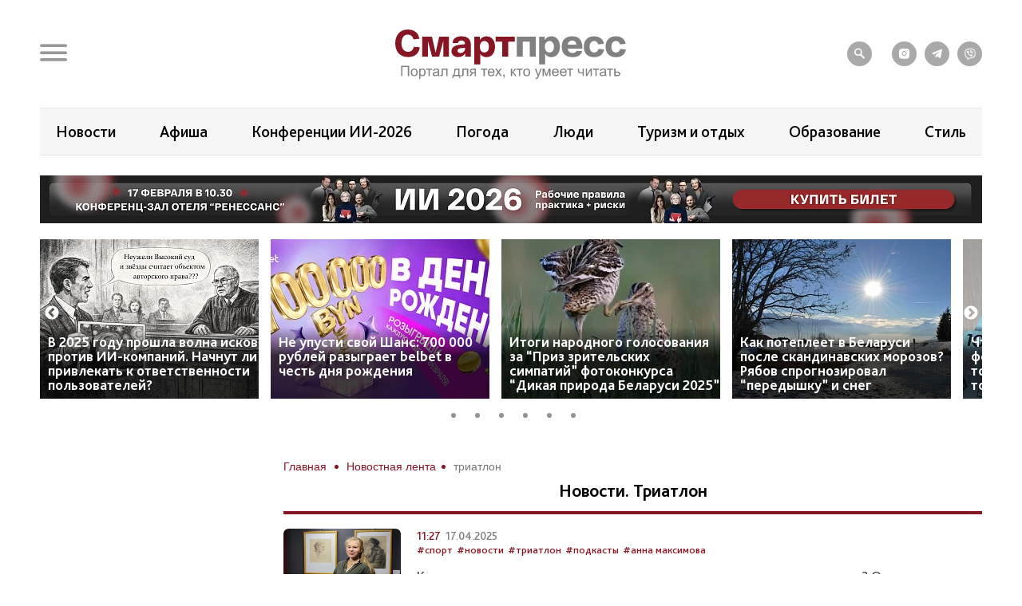

--- FILE ---
content_type: text/html; charset=UTF-8
request_url: https://smartpress.by/tags/%D1%82%D1%80%D0%B8%D0%B0%D1%82%D0%BB%D0%BE%D0%BD/
body_size: 16107
content:

<!DOCTYPE html>
<html lang="ru">
<head>
    <meta charset="utf-8">
    <meta http-equiv="X-UA-Compatible" content="IE=edge">
    <meta name="viewport" content="width=device-width, initial-scale=1, shrink-to-fit=no">
	<meta name="facebook-domain-verification" content="db58tud7vrrt0j3ur12ocvrxma5s40" />
    <title>Триатлон | Последние и свежие новости Беларуси и мира</title>


    <style>.top-box,
.top-box-row,
.top-box-row .col-md-12 {
    width: 100%;
}
.top-box-row a {
    display: block;

    position: relative;
    padding-bottom: 12%;
}

.top-box-row a picture {
    position: absolute;
    top: 0;
    left: 0;
    right: 0;
    bottom: 0;
}
.top-box-row a picture img {
    width: 100%;
}</style><meta name="description" content="⭐ Последние новости Беларуси и мира сегодня по теме «Триатлон» на сайте smartpress.by. ✅ Лента главных новостей в реальном времени. ⏩ Читать свежие независимые новости Беларуси" />
<meta name="robots" content="index, follow" />
<link href="/bitrix/css/main/grid/pagenavigation.css?16655091552258" type="text/css"  rel="stylesheet" />
<link href="/bitrix/js/slam.cookie/style.css?17187233397996" type="text/css"  rel="stylesheet" />
<link href="/local/templates/sp/css/plagins.css?16939058656673" type="text/css"  data-template-style="true"  rel="stylesheet" />
<link href="/local/templates/sp/css/icons.css?16939058651766" type="text/css"  data-template-style="true"  rel="stylesheet" />
<link href="/local/templates/sp/css/bootstrap-grid.min.css?169390586548504" type="text/css"  data-template-style="true"  rel="stylesheet" />
<link href="/local/templates/sp/css/style.css?175138425079237" type="text/css"  data-template-style="true"  rel="stylesheet" />
<link href="/local/templates/sp/css/style-tablet.css?16939058652361" type="text/css"  data-template-style="true"  rel="stylesheet" />
<link href="/local/templates/sp/css/style-mobile.css?17401334263736" type="text/css"  data-template-style="true"  rel="stylesheet" />
<link href="/local/templates/sp/css/mods.css?17211310131227" type="text/css"  data-template-style="true"  rel="stylesheet" />
<link href="/local/templates/sp/js/noty/noty.css?16939058645589" type="text/css"  data-template-style="true"  rel="stylesheet" />
<link href="/local/templates/sp/js/noty/themes/bootstrap-v4.css?16939058641429" type="text/css"  data-template-style="true"  rel="stylesheet" />
<link href="/local/templates/sp/css/banners.css?1693905865312" type="text/css"  data-template-style="true"  rel="stylesheet" />
<link href="/upload/slick/slick-theme.css?17261502933229" type="text/css"  data-template-style="true"  rel="stylesheet" />
<link href="/local/templates/sp/components/bitrix/breadcrumb/breadcrumb/style.css?17072051351547" type="text/css"  data-template-style="true"  rel="stylesheet" />
<link href="/local/templates/sp/styles.css?17601087301095" type="text/css"  data-template-style="true"  rel="stylesheet" />
<link href="/local/templates/sp/template_styles.css?175619514215611" type="text/css"  data-template-style="true"  rel="stylesheet" />
<script src="/bitrix/js/slam.cookie/script.js?174014431628179"></script>
<link rel="canonical" href="https://smartpress.by/tags/триатлон/" />
<script>document.addEventListener('DOMContentLoaded', () => {
                window.slam.cookieApp.init({
                    expires: 604800,
                    url: '/bitrix/services/main/ajax.php?action=slam%3Acookie.api.InternalData.getSettings&siteId=s1'
                })
            })</script>
<meta name="zen-verification" content="GSHui8iPFrWCK5SP6oPJOqgHZSouyWZus9dpywmWnI5NiUUMvzVJoL65RuMDt4mu" />



<script src="/local/templates/sp/js/jquery-3.2.1.min.js?169390586486659"></script>
<script src="/local/templates/sp/js/plagins.js?169390586489382"></script>
<script src="/local/templates/sp/js/scripts.js?17313359225267"></script>
<script src="/local/templates/sp/js/mod.js?17382315382453"></script>
<script src="/local/templates/sp/js/noty/noty.js?169390586481014"></script>
<script src="/local/templates/sp/js/lazyload.min.js?16939058645545"></script>
<script src="/local/templates/sp/js/main.js?1731324712172"></script>


    <link rel="apple-touch-icon" sizes="180x180" href="/apple-touch-icon.png">
    <link rel="icon" type="image/png" sizes="32x32" href="/favicon-32x32.png">
    <link rel="icon" type="image/png" sizes="16x16" href="/favicon-16x16.png">
    <link rel="manifest" href="/site.webmanifest">

    <link rel="preload" href="/local/templates/sp/fonts/icons/icomoon.woff" as="font" type="font/woff" crossorigin="anonymous">
    <link rel="preload" href="/local/templates/sp/fonts/BlissPro-Bold.woff2" as="font" type="font/woff2" crossorigin="anonymous">
    <link rel="preload" href="/local/templates/sp/fonts/BlissPro.woff2" as="font" type="font/woff2" crossorigin="anonymous">
    <link rel="preload" href="/local/templates/sp/fonts/BlissPro-Medium.woff2" as="font" type="font/woff2" crossorigin="anonymous">


    <meta property="og:type" content="article">
    <meta property='og:image' content=''/>
    <meta property="og:title" content="Триатлон | Последние и свежие новости Беларуси и мира"/>
    <meta property="og:description" content="⭐ Последние новости Беларуси и мира сегодня по теме «Триатлон» на сайте smartpress.by. ✅ Лента главных новостей в реальном времени. ⏩ Читать свежие независимые новости Беларуси" />
    <meta name="twitter:card" content="summary_large_image" />
    <meta name="twitter:image" content="" />
    <meta name="twitter:description" content="⭐ Последние новости Беларуси и мира сегодня по теме «Триатлон» на сайте smartpress.by. ✅ Лента главных новостей в реальном времени. ⏩ Читать свежие независимые новости Беларуси">
    
    <style>@font-face{font-family:'icomoon';src:url("/local/templates/sp/fonts/icons/icomoon.eot");src:local('icomoon'),url("/local/templates/sp/fonts/icons/icomoon.woff") format('woff'),url("/local/templates/sp/fonts/icons/icomoon.ttf") format('truetype'),url("/local/templates/sp/fonts/icons/icomoon.eot") format('embedded-opentype'),url("/local/templates/sp/fonts/icons/icomoon.svg") format('svg');font-weight:400;font-style:normal;font-display:swap}@font-face{font-family:'Bliss Pro';src:local('Bliss Pro'),url("/local/templates/sp/fonts/BlissPro-Bold.woff2") format('woff2'),url("/local/templates/sp/fonts/BlissPro-Bold.woff") format('woff');font-weight:700;font-style:normal;font-display:swap}@font-face{font-family:'Bliss Pro';src:local('Bliss Pro'),url("/local/templates/sp/fonts/BlissPro-Medium.woff2") format('woff2'),url("/local/templates/sp/fonts/BlissPro-Medium.woff") format('woff');font-weight:500;font-style:normal;font-display:swap}@font-face{font-family:'Bliss Pro';src:local('Bliss Pro'),url("/local/templates/sp/fonts/BlissPro.woff2") format('woff2'),url("/local/templates/sp/fonts/BlissPro.woff") format('woff');font-weight:400;font-style:normal;font-display:swap}</style>
    <!--adfox-->
    
        <script>window.yaContextCb = window.yaContextCb || []</script>
        <script src="https://yandex.ru/ads/system/context.js" async></script>
	    <script src="/local/templates/sp/js/slam.analytics.js">
	</script>

    
        <div id="adfox_Fullscreen_mobile_nonpersonalized"></div>
        <div id="adfox_Fullscreen_desktop_nonpersonalized"></div>
        <div id="adfox_Overlay_nonpersonalized"></div>

            </head>
<body>


<!-- Facebook Pixel Code -->
<noscript>
    <img alt="qw" height="1" width="1" style="display:none" src="https://www.facebook.com/tr?id=1556385791409155&ev=PageView&noscript=1" />
</noscript>

<!-- End Facebook Pixel Code -->

<div id="panel"></div>
<div id="main" class="">

        
    		<div class="top-box d-none d-lg-block" id="TopBox">
    <div class="top-box-row row">
		    </div>
</div>		<div class="top-box d-lg-block" id="TopBox">
		<div class="top-box-row row">
			<div class="col-md-12">
			


            			</div>
		</div>
	</div>
	
    <!--HEADER-->
    <header id="header">
		<div class="header-bg"></div>
        <!--MENU-->
        <div class="menu-box">
            <div class="menu-box-overlow"></div>
			
<div class="menu-box-content submenu-3">
	<div class="close_menu_btn_wrap">
		<div class="close_menu_btn"></div>
	</div>

    
<ul class="menu">
                  <li class="item_1">
                                        <a href="/news/" aria-label="Новости">
                            <span class="box-icon">
                                <i class="icon-news"></i>
                            </span>
                           Новости                       </a>
                                            </li>
               <li class="item_1">
                                        <a href="/important/" aria-label="Важное">
                            <span class="box-icon">
                                <i class="icon-news"></i>
                            </span>
                           Важное                       </a>
                                            </li>
               <li class="item_1">
                                        <a href="/idea/" aria-label="Проекты">
                            <span class="box-icon">
                                <i class="icon-idea"></i>
                            </span>
                           Проекты                       </a>
                                                    <div class="submenu-inner">
                        <ul class="menu_level_2 list-reset">
                                                                                               <li class="item_2"><a href="/idea/biznes/">Бизнес</a></li>
                                
                                                                                                <li class="item_2"><a href="/idea/tekhnologii/">Технологии</a></li>
                                
                                                                                                <li class="item_2"><a href="/idea/smartideya/">Среда обитания</a></li>
                                
                                                                                                <li class="item_2"><a href="/idea/avto/">Авто</a></li>
                                
                                                                                                <li class="item_2"><a href="/idea/art/">Арт</a></li>
                                
                                                                                                <li class="item_2"><a href="/idea/vkus/">Вкус</a></li>
                                
                                                                                                <li class="item_2"><a href="/idea/zoo/">Дикая природа</a></li>
                                
                                                                                                <li class="item_2"><a href="/idea/dom/">Дом</a></li>
                                
                                                                                                <li class="item_2"><a href="/idea/zdorove/">Здоровье</a></li>
                                
                                                                                                <li class="item_2"><a href="/idea/istoriya/">История</a></li>
                                
                                                                                                <li class="item_2"><a href="/idea/laboratoriya-budushchego/">Лаборатория будущего</a></li>
                                
                                                                                                <li class="item_2"><a href="/idea/lyudi/">Люди</a></li>
                                
                                                                                                <li class="item_2"><a href="/idea/nedvizhimost/">Недвижимость</a></li>
                                
                                                                                                <li class="item_2"><a href="/idea/obrazovanie/">Образование</a></li>
                                
                                                                                                <li class="item_2"><a href="/idea/rebenok/">Ребёнок</a></li>
                                
                                                                                                <li class="item_2"><a href="/tags/сад-огород/">Сад&amp;Огород</a></li>
                                
                                                                                                <li class="item_2"><a href="/idea/sport/">Спорт</a></li>
                                
                                                                                                <li class="item_2"><a href="/idea/fashion-club/">Стиль</a></li>
                                
                                                                                                <li class="item_2"><a href="/idea/tsifrovoy-resurs/">Цифровой ресурс</a></li>
                                
                                                                                                <li class="item_2"><a href="/tags/туризм%20и%20отдых/">Туризм и отдых</a></li>
                                
                            
                        </ul>
                    </div>
                            </li>
               <li class="item_1">
                                        <a href="/stream/" aria-label="Смартэфир">
                            <span class="box-icon">
                                <i class="icon-ether"></i>
                            </span>
                           Смартэфир                       </a>
                                            </li>
               <li class="item_1">
                                        <a href="https://afisha.smartpress.by/" aria-label="Афиша">
                            <span class="box-icon">
                                <i class=""></i>
                            </span>
                           Афиша                       </a>
                                            </li>
               <li class="item_1">
                                        <a href="/interview/" aria-label="Интервью">
                            <span class="box-icon">
                                <i class="icon-micro"></i>
                            </span>
                           Интервью                       </a>
                                            </li>
               <li class="item_1">
                                        <a href="/about/" aria-label="О нас">
                            <span class="box-icon">
                                <i class="icon-news"></i>
                            </span>
                           О нас                       </a>
                                            </li>
               <li class="item_1">
                                        <a href="/about/smi/" aria-label="СМИ о нас">
                            <span class="box-icon">
                                <i class="icon-news"></i>
                            </span>
                           СМИ о нас                       </a>
                                            </li>
               <li class="item_1">
                                        <a href="/telegram-bot/" aria-label="Телеграм-бот">
                            <span class="box-icon">
                                <i class=""></i>
                            </span>
                           Телеграм-бот                       </a>
                                            </li>
               <li class="item_1">
                                        <a href="/search/" aria-label="поиск">
                            <span class="box-icon">
                                <i class="icon-search"></i>
                            </span>
                           поиск                       </a>
                                            </li>
    </ul>


</div>        </div>
        <!--END MENU-->
        <div class="header-top">
            <div class="header-top-left">
                <div class="header-menu-main">
                    <a href="#" class="open-menu">
                        <i class="icon-menu"></i>
                    </a>
                </div>
                <div class="header-link">
                                    </div>
            </div>
            <div class="logo">
                                    <a href="/">
                                        <img src="/local/templates/sp/img/sp_logo.svg?q" width="304" alt="SP">
                                    </a>
                            </div>
            <div class="header-top-right">
                <ul class="header-social">
                    <li style="margin-right: 15px;"><a href="/search/"><i class="icon-search"></i></a></li>

                    <li><a onclick="yaCounter67455547.reachGoal('ig')" href="https://www.instagram.com/smartpress.by/" target="_blank"><i class="icon-instagram"></i></a></li>
                    <li><a onclick="yaCounter67455547.reachGoal('tg')" href="https://t.me/smartpress" target="_blank"><i class="icon-telegram"></i></a></li>
					<li><a href="https://invite.viber.com/?g2=AQA2usmv%2FMCoAk3ztc70TD5jZzMi3Z%2BS6GTJFnxMwZEo%2BerMYVeiGFeOOenINRwm&lang=ru" target="_blank"><i class="icon-viber"></i></a></li>

                                    </ul>
            </div>
        </div>


        <div class="header-bottom header-tags  ">
            <div class="header-bottom-box">

                
<ul class="header-navogation ">

	        <li><a href="/news/">Новости</a></li>
		
	        <li><a href="https://afisha.smartpress.by/">Афиша</a></li>
		
	        <li><a href="/tags/конференции%20ии-2026/">Конференции ИИ-2026</a></li>
		
	        <li><a href="/tags/прогноз%20погоды/">Погода</a></li>
		
	        <li><a href="/idea/lyudi/">Люди</a></li>
		
	        <li><a href="/tags/туризм%20и%20отдых/">Туризм и отдых</a></li>
		
	        <li><a href="/idea/obrazovanie/">Образование</a></li>
		
	        <li><a href="/idea/fashion-club/">Стиль</a></li>
		

</ul>
            </div>
        </div>


                        <div class="header-bottom ">
                <div class="header-bottom-box main-banner 103858" id="bx_651765591_103858">
                    <a class="" href="/conferences/" target="_blank">
                    <picture>
                        <source srcset="/upload/slam.image/iblock/203/6ax8hvugsszij1c925jymu44mlc5ukp7/1180_680_1/banner-sai_t-90.png" media="(min-width: 576px)"/>
                        <source srcset="/upload/slam.image/iblock/4b0/k9ncas7zcsb8496y2kuv37fknci2vh71/380_400_1/banner-mobil-90.png" media="(min-width: 0px)"/>
                        <img src="/upload/slam.image/iblock/4b0/k9ncas7zcsb8496y2kuv37fknci2vh71/380_400_1/banner-mobil-90.png" alt="Главный слайдер"/>
                    </picture>
                    </a>
                </div>
            </div>
		



<script>

    $('.click__ajax_cnt').on('click', function () {

        $.ajax({
            url: '/include/ajax/cnt_banner.php',
            method: 'post',
            dataType: 'html',
            data: $(this).serialize(),
            success: function(data){

            }
        });

    });

</script>


		
    <div class="header-bottoms-news--desktop">
        <div class="header-bottom-news">

                            <div id="bx_1373509569_104151" class="header-bottom-news__element">
                    <a href="https://smartpress.by/news/v-2025-godu-po-vsemu-miru-proshla-volna-iskov-protiv-ii-kompaniy-nachnut-li-privlekat-k-otvetstvenno/">
                        <img src="/upload/slam.image/iblock/133/i2trb51rmz8nwbhzucqq2zshu3vujm0k/275_200_2/ChatGPT-Image-2-fevr.-2026-g._-12_23_23-90.png" alt="В 2025 году прошла волна исков против ИИ-компаний. Начнут ли привлекать к ответственности пользователей?">
                    </a>
                    <span class="header-bottom-news__element-title">
                        <a class="header-bottom-news__element-title-link" href="https://smartpress.by/news/v-2025-godu-po-vsemu-miru-proshla-volna-iskov-protiv-ii-kompaniy-nachnut-li-privlekat-k-otvetstvenno/">
                            В 2025 году прошла волна исков против ИИ-компаний. Начнут ли привлекать к ответственности пользователей?                        </a>
                    </span>
                </div>

                            <div id="bx_1373509569_104164" class="header-bottom-news__element">
                    <a href="https://smartpress.by/news/ne-upusti-svoy-shans-700-000-rubley-razygraet-belbet-v-chest-dnya-rozhdeniya/?agreement=Y">
                        <img src="/upload/slam.image/iblock/bfd/rf3b69yeb9rb96cjn3dhemfffoy8l656/275_200_2/belbet-90.jpg" alt="Не упусти свой Шанс: 700 000 рублей разыграет belbet в честь дня рождения">
                    </a>
                    <span class="header-bottom-news__element-title">
                        <a class="header-bottom-news__element-title-link" href="https://smartpress.by/news/ne-upusti-svoy-shans-700-000-rubley-razygraet-belbet-v-chest-dnya-rozhdeniya/?agreement=Y">
                            Не упусти свой Шанс: 700 000 рублей разыграет belbet в честь дня рождения                        </a>
                    </span>
                </div>

                            <div id="bx_1373509569_104099" class="header-bottom-news__element">
                    <a href="https://smartpress.by/idea/zoo/podvedeny-itogi-narodnogo-golosovaniya-za-priz-zritelskikh-simpatiy-fotokonkursa-dikaya-priroda-bela/">
                        <img src="/upload/slam.image/medialibrary/901/u09mpk72fknwtpq6ewp0q5xdxlvqnu25/275_200_2/Bitva-za-lyubov-_1_-90.jpg" alt="Итоги народного голосования за “Приз зрительских симпатий” фотоконкурса “Дикая природа Беларуси 2025”">
                    </a>
                    <span class="header-bottom-news__element-title">
                        <a class="header-bottom-news__element-title-link" href="https://smartpress.by/idea/zoo/podvedeny-itogi-narodnogo-golosovaniya-za-priz-zritelskikh-simpatiy-fotokonkursa-dikaya-priroda-bela/">
                            Итоги народного голосования за “Приз зрительских симпатий” фотоконкурса “Дикая природа Беларуси 2025”                        </a>
                    </span>
                </div>

                            <div id="bx_1373509569_103967" class="header-bottom-news__element">
                    <a href="https://smartpress.by/news/kak-potepleet-v-belarusi-posle-skandinavskikh-morozov-ryabov-sprognoziroval-peredyshku-i-sneg/">
                        <img src="/upload/slam.image/iblock/907/qiso5i9f15qi97x4tyvptai5jdzqfylq/275_200_2/Nesilnoe-poteplenie-zimoy-90.jpg" alt="Как потеплеет в Беларуси после скандинавских морозов? Рябов спрогнозировал “передышку” и снег">
                    </a>
                    <span class="header-bottom-news__element-title">
                        <a class="header-bottom-news__element-title-link" href="https://smartpress.by/news/kak-potepleet-v-belarusi-posle-skandinavskikh-morozov-ryabov-sprognoziroval-peredyshku-i-sneg/">
                            Как потеплеет в Беларуси после скандинавских морозов? Рябов спрогнозировал “передышку” и снег                        </a>
                    </span>
                </div>

                            <div id="bx_1373509569_103918" class="header-bottom-news__element">
                    <a href="https://smartpress.by/news/chto-izmenitsya-v-belarusi-s-fevralya-pribavyat-pensii-tormoznut-internet-i-zapustyat-avtobus-v-krak/">
                        <img src="/upload/resize_cache/iblock/fc7/tu4zs3bcjdqcv4ranpbdnwy30hy2ocpr/275_200_2/dengi_90.webp" alt="Что изменится в Беларуси с 1 февраля? Прибавят пенсии, тормознут интернет и не только">
                    </a>
                    <span class="header-bottom-news__element-title">
                        <a class="header-bottom-news__element-title-link" href="https://smartpress.by/news/chto-izmenitsya-v-belarusi-s-fevralya-pribavyat-pensii-tormoznut-internet-i-zapustyat-avtobus-v-krak/">
                            Что изменится в Беларуси с 1 февраля? Прибавят пенсии, тормознут интернет и не только                        </a>
                    </span>
                </div>

                            <div id="bx_1373509569_103968" class="header-bottom-news__element">
                    <a href="https://smartpress.by/news/perepyelki-po-40-rubley-i-kurinoe-file-po-11-skolko-stoit-myaso-na-komarovke-v-kontse-yanvarya/">
                        <img src="/upload/slam.image/iblock/e9e/hg0bg252orlphj7wcpiy3lx5205865gf/275_200_2/photo_2026_01_28_11_27_51-90.jpg" alt="Перепёлки по 40 рублей и куриное филе по 11. Сколько стоит мясо на Комаровке в конце января?">
                    </a>
                    <span class="header-bottom-news__element-title">
                        <a class="header-bottom-news__element-title-link" href="https://smartpress.by/news/perepyelki-po-40-rubley-i-kurinoe-file-po-11-skolko-stoit-myaso-na-komarovke-v-kontse-yanvarya/">
                            Перепёлки по 40 рублей и куриное филе по 11. Сколько стоит мясо на Комаровке в конце января?                        </a>
                    </span>
                </div>

            
        </div>
    </div>


    <div class="header-bottoms-news--mobile">
        <div class="header-bottom-news header-bottoms-news__mobile">
                            <div class="header-bottom-news__element" >
                    <a href="https://smartpress.by/news/v-2025-godu-po-vsemu-miru-proshla-volna-iskov-protiv-ii-kompaniy-nachnut-li-privlekat-k-otvetstvenno/">
                    <img class="lazy-img"
                        src="[data-uri]"
                        data-src="/upload/slam.image/iblock/133/i2trb51rmz8nwbhzucqq2zshu3vujm0k/275_200_2/ChatGPT-Image-2-fevr.-2026-g._-12_23_23-90.png" alt="В 2025 году прошла волна исков против ИИ-компаний. Начнут ли привлекать к ответственности пользователей?">
                    </a>
                    <span class="header-bottom-news__element-title">
                        <a class="header-bottom-news__element-title-link" href="https://smartpress.by/news/v-2025-godu-po-vsemu-miru-proshla-volna-iskov-protiv-ii-kompaniy-nachnut-li-privlekat-k-otvetstvenno/">
                            В 2025 году прошла волна исков против ИИ-компаний. Начнут ли привлекать к ответственности пользователей?                        </a>
                    </span>
                </div>
                            <div class="header-bottom-news__element" >
                    <a href="https://smartpress.by/news/ne-upusti-svoy-shans-700-000-rubley-razygraet-belbet-v-chest-dnya-rozhdeniya/?agreement=Y">
                    <img class="lazy-img"
                        src="[data-uri]"
                        data-src="/upload/slam.image/iblock/bfd/rf3b69yeb9rb96cjn3dhemfffoy8l656/275_200_2/belbet-90.jpg" alt="Не упусти свой Шанс: 700 000 рублей разыграет belbet в честь дня рождения">
                    </a>
                    <span class="header-bottom-news__element-title">
                        <a class="header-bottom-news__element-title-link" href="https://smartpress.by/news/ne-upusti-svoy-shans-700-000-rubley-razygraet-belbet-v-chest-dnya-rozhdeniya/?agreement=Y">
                            Не упусти свой Шанс: 700 000 рублей разыграет belbet в честь дня рождения                        </a>
                    </span>
                </div>
                            <div class="header-bottom-news__element" >
                    <a href="https://smartpress.by/idea/zoo/podvedeny-itogi-narodnogo-golosovaniya-za-priz-zritelskikh-simpatiy-fotokonkursa-dikaya-priroda-bela/">
                    <img class="lazy-img"
                        src="[data-uri]"
                        data-src="/upload/slam.image/medialibrary/901/u09mpk72fknwtpq6ewp0q5xdxlvqnu25/275_200_2/Bitva-za-lyubov-_1_-90.jpg" alt="Итоги народного голосования за “Приз зрительских симпатий” фотоконкурса “Дикая природа Беларуси 2025”">
                    </a>
                    <span class="header-bottom-news__element-title">
                        <a class="header-bottom-news__element-title-link" href="https://smartpress.by/idea/zoo/podvedeny-itogi-narodnogo-golosovaniya-za-priz-zritelskikh-simpatiy-fotokonkursa-dikaya-priroda-bela/">
                            Итоги народного голосования за “Приз зрительских симпатий” фотоконкурса “Дикая природа Беларуси 2025”                        </a>
                    </span>
                </div>
                            <div class="header-bottom-news__element" >
                    <a href="https://smartpress.by/news/kak-potepleet-v-belarusi-posle-skandinavskikh-morozov-ryabov-sprognoziroval-peredyshku-i-sneg/">
                    <img class="lazy-img"
                        src="[data-uri]"
                        data-src="/upload/slam.image/iblock/907/qiso5i9f15qi97x4tyvptai5jdzqfylq/275_200_2/Nesilnoe-poteplenie-zimoy-90.jpg" alt="Как потеплеет в Беларуси после скандинавских морозов? Рябов спрогнозировал “передышку” и снег">
                    </a>
                    <span class="header-bottom-news__element-title">
                        <a class="header-bottom-news__element-title-link" href="https://smartpress.by/news/kak-potepleet-v-belarusi-posle-skandinavskikh-morozov-ryabov-sprognoziroval-peredyshku-i-sneg/">
                            Как потеплеет в Беларуси после скандинавских морозов? Рябов спрогнозировал “передышку” и снег                        </a>
                    </span>
                </div>
                            <div class="header-bottom-news__element" >
                    <a href="https://smartpress.by/news/chto-izmenitsya-v-belarusi-s-fevralya-pribavyat-pensii-tormoznut-internet-i-zapustyat-avtobus-v-krak/">
                    <img class="lazy-img"
                        src="[data-uri]"
                        data-src="/upload/resize_cache/iblock/fc7/tu4zs3bcjdqcv4ranpbdnwy30hy2ocpr/275_200_2/dengi_90.webp" alt="Что изменится в Беларуси с 1 февраля? Прибавят пенсии, тормознут интернет и не только">
                    </a>
                    <span class="header-bottom-news__element-title">
                        <a class="header-bottom-news__element-title-link" href="https://smartpress.by/news/chto-izmenitsya-v-belarusi-s-fevralya-pribavyat-pensii-tormoznut-internet-i-zapustyat-avtobus-v-krak/">
                            Что изменится в Беларуси с 1 февраля? Прибавят пенсии, тормознут интернет и не только                        </a>
                    </span>
                </div>
                            <div class="header-bottom-news__element" >
                    <a href="https://smartpress.by/news/perepyelki-po-40-rubley-i-kurinoe-file-po-11-skolko-stoit-myaso-na-komarovke-v-kontse-yanvarya/">
                    <img class="lazy-img"
                        src="[data-uri]"
                        data-src="/upload/slam.image/iblock/e9e/hg0bg252orlphj7wcpiy3lx5205865gf/275_200_2/photo_2026_01_28_11_27_51-90.jpg" alt="Перепёлки по 40 рублей и куриное филе по 11. Сколько стоит мясо на Комаровке в конце января?">
                    </a>
                    <span class="header-bottom-news__element-title">
                        <a class="header-bottom-news__element-title-link" href="https://smartpress.by/news/perepyelki-po-40-rubley-i-kurinoe-file-po-11-skolko-stoit-myaso-na-komarovke-v-kontse-yanvarya/">
                            Перепёлки по 40 рублей и куриное филе по 11. Сколько стоит мясо на Комаровке в конце января?                        </a>
                    </span>
                </div>
            
        </div>
    </div>

    </header>
    <!--CONTENT-->
    <main class="content test">

        <div class="content-box">

        


    <div class="column">
    <div class="column-content stream-column">
            <div id="adfox_banner_all_befor_news_desktop_nonpersonalized"></div>
        <div id="adfox_300x300_before_all_news_nonpersonalized"></div>
    

    <div class="breadcrumb"><ul class="breadcrumb__list"><li class="breadcrumb__item">
                        <a class="breadcrumb__link" href="/" title="Главная" >
                        <span>Главная</span>

                        </a>
                        </li><li class="breadcrumb__item">
                        <a class="breadcrumb__link" href="/news/" title="Новостная лента" >
                        <span>Новостная лента</span>

                        </a>
                        </li><li class="breadcrumb__item">
<span class="breadcrumb__link" title="триатлон">
<span itemprop="name" >триатлон</span></ul></div>
    <h1>Новости. Триатлон</h1>




    <style>
        h1 {
            font-size: 2.2rem;
            font-weight: bold;
            font-size: 2.2rem;
            font-weight: bold;
            color: #000;
            text-align: center;
            border-bottom: 0.4rem solid #861623;
            padding: 0 0 1.4rem;
            margin: -2rem 0 1.8rem;
        }
    </style>


    

	<div class="news-line">
		<ul class="list-event">
            				<li>
					<div class="event row">
                                                    <div class="col-sm-auto">
                                <a href="/news/kak-razmyshleniya-o-pitanii-i-sopernikakh-pomogayut-vyigryvat-triatlon-otkroveniya-belorusskoy-rekor/" class="img-box">
                                    <img class="lazy-img" src="[data-uri]"
                                         data-src="/upload/slam.image/medialibrary/c6c/9ycxc201z3g5b9vz3p3c18smd6wcdazq/275_200_2/maksimova-90.png" alt="фде">
                                </a>
                            </div>
                        						<div class="col-sm">
							<div class="event-data row">
								<div class="col-auto">
									<div class="event-data-box">
										<div class="time">11:27</div>
										<div class="date">17.04.2025</div>
									</div>
								</div>

																	<div class="col-auto">
										<div class="event-tags">
																							<a href="/tags/спорт/">#спорт</a>
																							<a href="/tags/новости/">#новости</a>
																							<a href="/tags/триатлон/">#триатлон</a>
																							<a href="/tags/подкасты/">#подкасты</a>
																							<a href="/tags/анна максимова/">#анна максимова</a>
											
										</div>
									</div>
															</div>

							<p><a href="/news/kak-razmyshleniya-o-pitanii-i-sopernikakh-pomogayut-vyigryvat-triatlon-otkroveniya-belorusskoy-rekor/">Как размышления о питании и соперниках помогают выигрывать триатлон? Откровения белорусской рекордсменки Анны Максимовой</a></p>
						</div>
					</div>
				</li>
            							<li>
					<div class="event row">
                                                    <div class="col-sm-auto">
                                <a href="/news/mezhdunarodnyy-minskiy-triatlon-2025-proydet-1-2-avgusta-pri-podderzhke-mts/" class="img-box">
                                    <img class="lazy-img" src="[data-uri]"
                                         data-src="/upload/slam.image/medialibrary/542/2iny165h9225oszclz5lxlkm5awqu0h2/275_200_2/Triatlon-90.png" alt="фде">
                                </a>
                            </div>
                        						<div class="col-sm">
							<div class="event-data row">
								<div class="col-auto">
									<div class="event-data-box">
										<div class="time">17:31</div>
										<div class="date">16.04.2025</div>
									</div>
								</div>

																	<div class="col-auto">
										<div class="event-tags">
																							<a href="/tags/общество/">#общество</a>
																							<a href="/tags/триатлон/">#триатлон</a>
																							<a href="/tags/мтс/">#мтс</a>
											
										</div>
									</div>
															</div>

							<p><a href="/news/mezhdunarodnyy-minskiy-triatlon-2025-proydet-1-2-avgusta-pri-podderzhke-mts/">Международный Минский триатлон 2025 пройдет 1-2 августа при поддержке МТС</a></p>
						</div>
					</div>
				</li>
            							<li>
					<div class="event row">
                                                    <div class="col-sm-auto">
                                <a href="/news/72416/" class="img-box">
                                    <img class="lazy-img" src="[data-uri]"
                                         data-src="/upload/slam.image/iblock/28f/2x00xs1bzy39l8q6gi0tya451nhkdiuc/275_200_2/minsk_transport-90.jpg" alt="фде">
                                </a>
                            </div>
                        						<div class="col-sm">
							<div class="event-data row">
								<div class="col-auto">
									<div class="event-data-box">
										<div class="time">16:29</div>
										<div class="date">03.08.2024</div>
									</div>
								</div>

																	<div class="col-auto">
										<div class="event-tags">
																							<a href="/tags/общество/">#общество</a>
																							<a href="/tags/транспорт/">#транспорт</a>
																							<a href="/tags/минская область/">#минская область</a>
																							<a href="/tags/триатлон/">#триатлон</a>
											
										</div>
									</div>
															</div>

							<p><a href="/news/72416/">В воскресенье в первой половине дня в Минске изменятся маршруты около 30 автобусов и троллейбусов</a></p>
						</div>
					</div>
				</li>
            							<li>
					<div class="event row">
                                                    <div class="col-sm-auto">
                                <a href="/idea/sport/72149/" class="img-box">
                                    <img class="lazy-img" src="[data-uri]"
                                         data-src="/upload/slam.image/iblock/fed/hikor3blp65zhbwxa02tpwbfpevichuk/275_200_2/Problemy-s-chistotoy-vody-v-parizhskoy-Sene-tretiy-den-blokiruyut-olimpiyskie-sorevnovaniya-po-triatlonu-90.jpg" alt="фде">
                                </a>
                            </div>
                        						<div class="col-sm">
							<div class="event-data row">
								<div class="col-auto">
									<div class="event-data-box">
										<div class="time">17:11</div>
										<div class="date">30.07.2024</div>
									</div>
								</div>

																	<div class="col-auto">
										<div class="event-tags">
																							<a href="/tags/спорт/">#спорт</a>
																							<a href="/tags/новости/">#новости</a>
																							<a href="/tags/триатлон/">#триатлон</a>
																							<a href="/tags/олимпиада/">#олимпиада</a>
											
										</div>
									</div>
															</div>

							<p><a href="/idea/sport/72149/">Проблемы с чистотой водой в парижской Сене третий день блокируют олимпийские соревнования по триатлону</a></p>
						</div>
					</div>
				</li>
            							<li>
					<div class="event row">
                                                    <div class="col-sm-auto">
                                <a href="/idea/sport/56004/" class="img-box">
                                    <img class="lazy-img" src="[data-uri]"
                                         data-src="/upload/slam.image/iblock/b28/0pk2ab4ktv0pgyu4u1ewd70kik84coji/275_200_2/Anna-Maksimova-triatlon-2-90.jpg" alt="фде">
                                </a>
                            </div>
                        						<div class="col-sm">
							<div class="event-data row">
								<div class="col-auto">
									<div class="event-data-box">
										<div class="time">16:30</div>
										<div class="date">15.11.2023</div>
									</div>
								</div>

																	<div class="col-auto">
										<div class="event-tags">
																							<a href="/tags/спорт/">#спорт</a>
																							<a href="/tags/триатлон/">#триатлон</a>
																							<a href="/tags/анна максимова/">#анна максимова</a>
											
										</div>
									</div>
															</div>

							<p><a href="/idea/sport/56004/">&quot;Зефир – секретное оружие&quot;. Участница Ironman Анна Максимова рассказала о самых сложных соревнованиях в мире</a></p>
						</div>
					</div>
				</li>
            							<li>
					<div class="event row">
                                                    <div class="col-sm-auto">
                                <a href="/idea/sport/48768/" class="img-box">
                                    <img class="lazy-img" src="[data-uri]"
                                         data-src="/upload/slam.image/iblock/019/9s54otzoraf7tajyqh7yvbbmnkzj7jv1/275_200_2/photo_2023_07_28_20_07_40-90.jpg" alt="фде">
                                </a>
                            </div>
                        						<div class="col-sm">
							<div class="event-data row">
								<div class="col-auto">
									<div class="event-data-box">
										<div class="time">20:18</div>
										<div class="date">28.07.2023</div>
									</div>
								</div>

																	<div class="col-auto">
										<div class="event-tags">
																							<a href="/tags/спорт/">#спорт</a>
																							<a href="/tags/тест/">#тест</a>
																							<a href="/tags/триатлон/">#триатлон</a>
											
										</div>
									</div>
															</div>

							<p><a href="/idea/sport/48768/">Тест: Сможете ли вы стать &quot;Железным человеком&quot;?</a></p>
						</div>
					</div>
				</li>
            					</ul>
                            <div style="margin-top: 15px;">
                            </div>
        	</div>

    <style>
        @media only screen and (max-width: 575px) {
            .news-line .event-data {
                float: none;
            }
        }
    </style>




    </div>


    <div class="column-left d-none d-lg-block">
        <section class="section-inner">
            <div class="side_banners">
                                <div id="adfox_240x400_1_left_desktop_nonpersonalized"></div>
                
                            </div>
                            <div class="title-main">
                    <span><a href="/news/"  style="color:black;">Новости</a></span>
                </div>
            
<ul class="list-event">
	
        <li id="bx_3485106786_104144">             <div class="event row">
                                <div class="col-sm-auto">
                    <a href="/news/ne-upusti-svoy-shans-700-000-rubley-razygraet-belbet-v-chest-dnya-rozhdeniya/" class="img-box">
                        <img class="lazy-img" src="[data-uri]" data-src="/upload/slam.image/medialibrary/a46/xdmofi7oalh8cy69xe7t3fblbjl8aucu/275_200_2/1200kh800_2-90.jpg" alt="Не упусти свой Шанс: 700 000 рублей разыграет belbet в честь дня рождения">
                    </a>
                </div>
                                <div class="col-sm" style="">
                    <div class="event-data row">
                        <div class="col-auto">
                            <div class="event-data-box">
                                <div class="time">17:45</div>
                                <div class="date">02.02.2026</div>
                            </div>
                        </div>
                        <div class="col-auto">
                            <div class="event-tags">
																                                    <a href="/tags/общество/">#общество</a>
								                                    <a href="/tags/розыгрыши/">#розыгрыши</a>
								                                    <a href="/tags/belbet/">#belbet</a>
																
                            </div>
                        </div>
                    </div>
																                    <p><a href="/news/ne-upusti-svoy-shans-700-000-rubley-razygraet-belbet-v-chest-dnya-rozhdeniya/"> Не упусти свой Шанс: 700 000 рублей разыграет belbet в честь дня рождения</a></p>
                </div>
            </div>

        </li>
		
        <li id="bx_3485106786_104159">             <div class="event row">
                                <div class="col-sm-auto">
                    <a href="/news/sredniy-iq-v-mire-2026-kto-v-liderakh-gde-belarus-i-kakie-strany-zamykayut-reyting/" class="img-box">
                        <img class="lazy-img" src="[data-uri]" data-src="/upload/slam.image/medialibrary/32d/a351048ofwrrrqp4nt59eyae2q0td3lu/275_200_2/reyting-IQ-90.png" alt="Средний IQ в мире – 2026: кто в лидерах, где Беларусь и какие страны замыкают рейтинг">
                    </a>
                </div>
                                <div class="col-sm" style="">
                    <div class="event-data row">
                        <div class="col-auto">
                            <div class="event-data-box">
                                <div class="time">17:20</div>
                                <div class="date">02.02.2026</div>
                            </div>
                        </div>
                        <div class="col-auto">
                            <div class="event-tags">
																                                    <a href="/tags/общество/">#общество</a>
								                                    <a href="/tags/новое в науке/">#новое в науке</a>
								                                    <a href="/tags/рейтинг/">#рейтинг</a>
								                                    <a href="/tags/iq/">#iq</a>
																
                            </div>
                        </div>
                    </div>
																                    <p><a href="/news/sredniy-iq-v-mire-2026-kto-v-liderakh-gde-belarus-i-kakie-strany-zamykayut-reyting/"> Средний IQ в мире – 2026: кто в лидерах, где Беларусь и какие страны замыкают рейтинг</a></p>
                </div>
            </div>

        </li>
		<!--'start_frame_cache_y0XwfU'--><!--'end_frame_cache_y0XwfU'-->		
        <li id="bx_3485106786_104161">             <div class="event row">
                                <div class="col-sm-auto">
                    <a href="/news/znak-br-ne-prizhilsya-v-natsbanke-rasskazali-kogda-novyy-simvol-belorusskogo-rublya-poyavitsya-na-ts/" class="img-box">
                        <img class="lazy-img" src="[data-uri]" data-src="/upload/slam.image/medialibrary/bdd/mbgdgd5hvbe3s9cq8p1oydb8pywbrnob/275_200_2/znak-rublya-90.png" alt="Знак Br «не прижился». В Нацбанке рассказали, когда новый символ белорусского рубля появится на ценниках">
                    </a>
                </div>
                                <div class="col-sm" style="">
                    <div class="event-data row">
                        <div class="col-auto">
                            <div class="event-data-box">
                                <div class="time">16:57</div>
                                <div class="date">02.02.2026</div>
                            </div>
                        </div>
                        <div class="col-auto">
                            <div class="event-tags">
																                                    <a href="/tags/общество/">#общество</a>
								                                    <a href="/tags/белорусский рубль/">#белорусский рубль</a>
								                                    <a href="/tags/нацбанк/">#нацбанк</a>
								                                    <a href="/tags/беларусь/">#беларусь</a>
																
                            </div>
                        </div>
                    </div>
																                    <p><a href="/news/znak-br-ne-prizhilsya-v-natsbanke-rasskazali-kogda-novyy-simvol-belorusskogo-rublya-poyavitsya-na-ts/"> Знак Br «не прижился». В Нацбанке рассказали, когда новый символ белорусского рубля появится на ценниках</a></p>
                </div>
            </div>

        </li>
		
        <li id="bx_3485106786_104158">             <div class="event row">
                                <div class="col-sm-auto">
                    <a href="/news/khotel-pokazat-ne-prosto-ptits-a-nastoyashchuyu-dramu-kak-byl-sdelan-snimok-pobedivshiy-v-narodnom-g/" class="img-box">
                        <img class="lazy-img" src="[data-uri]" data-src="/upload/slam.image/iblock/8e1/os2567yqg2j8425k30hgdta43pixbees/275_200_2/Bitva_za_lyubov_1_-90.jpg" alt="&quot;Хотел показать не просто птиц, а настоящую драму”. Как был сделан снимок, победивший в народном голосовании фотоконкурса “Дикая природа Беларуси 2025”?">
                    </a>
                </div>
                                <div class="col-sm" style="">
                    <div class="event-data row">
                        <div class="col-auto">
                            <div class="event-data-box">
                                <div class="time">16:28</div>
                                <div class="date">02.02.2026</div>
                            </div>
                        </div>
                        <div class="col-auto">
                            <div class="event-tags">
																                                    <a href="/tags/общество/">#общество</a>
								                                    <a href="/tags/дикая природа/">#дикая природа</a>
								                                    <a href="/tags/фотоконкурс/">#фотоконкурс</a>
								                                    <a href="/tags/птицы/">#птицы</a>
																
                            </div>
                        </div>
                    </div>
																                    <p><a href="/news/khotel-pokazat-ne-prosto-ptits-a-nastoyashchuyu-dramu-kak-byl-sdelan-snimok-pobedivshiy-v-narodnom-g/"> &quot;Хотел показать не просто птиц, а настоящую драму”. Как был сделан снимок, победивший в народном голосовании фотоконкурса “Дикая природа Беларуси 2025”?</a></p>
                </div>
            </div>

        </li>
		
        <li id="bx_3485106786_104153">             <div class="event row">
                                <div class="col-sm-auto">
                    <a href="/news/dolina-priznalas-chto-iz-za-nekhvatki-deneg-vynuzhdena-snimat-zhilye/" class="img-box">
                        <img class="lazy-img" src="[data-uri]" data-src="/upload/slam.image/iblock/76c/l8nl37y5w31an35twiky3zeemdj1p0l2/275_200_2/larisadolina7_scaled-90.jpg" alt="Долина призналась, что ей не хватает денег на новое жильё – вместе с кошками она переехала в съёмное">
                    </a>
                </div>
                                <div class="col-sm" style="">
                    <div class="event-data row">
                        <div class="col-auto">
                            <div class="event-data-box">
                                <div class="time">16:05</div>
                                <div class="date">02.02.2026</div>
                            </div>
                        </div>
                        <div class="col-auto">
                            <div class="event-tags">
																                                    <a href="/tags/общество/">#общество</a>
								                                    <a href="/tags/россия/">#россия</a>
								                                    <a href="/tags/эффект долиной/">#эффект долиной</a>
								                                    <a href="/tags/недвижимость/">#недвижимость</a>
																
                            </div>
                        </div>
                    </div>
																                    <p><a href="/news/dolina-priznalas-chto-iz-za-nekhvatki-deneg-vynuzhdena-snimat-zhilye/"> Долина призналась, что ей не хватает денег на новое жильё – вместе с кошками она переехала в съёмное</a></p>
                </div>
            </div>

        </li>
		
        <li id="bx_3485106786_104152">             <div class="event row">
                                <div class="col-sm-auto">
                    <a href="/news/pod-ugrozoy-4-oblasti-belarusi-sinoptiki-snova-obyavili-oranzhevyy-uroven-opasnosti/" class="img-box">
                        <img class="lazy-img" src="[data-uri]" data-src="/upload/slam.image/iblock/049/xzu9jjb17e79g5uiv1cm0v8fl4ldeq1s/275_200_2/shtormovoe_preduprezhdenie_veter_i_meteli_ozhidayutsya_v_respublike_altay_1612341409983265676_2000x2000-90.jpg" alt="Под угрозой 4 области Беларуси. Синоптики снова объявили оранжевый уровень опасности">
                    </a>
                </div>
                                <div class="col-sm" style="">
                    <div class="event-data row">
                        <div class="col-auto">
                            <div class="event-data-box">
                                <div class="time">15:42</div>
                                <div class="date">02.02.2026</div>
                            </div>
                        </div>
                        <div class="col-auto">
                            <div class="event-tags">
																                                    <a href="/tags/общество/">#общество</a>
								                                    <a href="/tags/прогноз погоды/">#прогноз погоды</a>
								                                    <a href="/tags/оранжевый уровень опасности/">#оранжевый уровень опасности</a>
								                                    <a href="/tags/белгидромет/">#белгидромет</a>
																
                            </div>
                        </div>
                    </div>
																                    <p><a href="/news/pod-ugrozoy-4-oblasti-belarusi-sinoptiki-snova-obyavili-oranzhevyy-uroven-opasnosti/"> Под угрозой 4 области Беларуси. Синоптики снова объявили оранжевый уровень опасности</a></p>
                </div>
            </div>

        </li>
		
        <li id="bx_3485106786_104156">             <div class="event row">
                                <div class="col-sm-auto">
                    <a href="/news/astronomam-udalos-podrobno-zafiksirovat-protsess-razrusheniya-komety/" class="img-box">
                        <img class="lazy-img" src="[data-uri]" data-src="/upload/slam.image/medialibrary/a57/kwf32brli3ttjvqjvmvowshibe6vsc26/275_200_2/kometa-90.png" alt="Астрономам удалось подробно зафиксировать процесс разрушения кометы">
                    </a>
                </div>
                                <div class="col-sm" style="">
                    <div class="event-data row">
                        <div class="col-auto">
                            <div class="event-data-box">
                                <div class="time">15:15</div>
                                <div class="date">02.02.2026</div>
                            </div>
                        </div>
                        <div class="col-auto">
                            <div class="event-tags">
																                                    <a href="/tags/общество/">#общество</a>
								                                    <a href="/tags/новое в науке/">#новое в науке</a>
								                                    <a href="/tags/астрономия/">#астрономия</a>
								                                    <a href="/tags/комета/">#комета</a>
																
                            </div>
                        </div>
                    </div>
																                    <p><a href="/news/astronomam-udalos-podrobno-zafiksirovat-protsess-razrusheniya-komety/"> Астрономам удалось подробно зафиксировать процесс разрушения кометы</a></p>
                </div>
            </div>

        </li>
		
        <li id="bx_3485106786_104149">             <div class="event row">
                                <div class="col-sm-auto">
                    <a href="/news/samye-nadezhnye-avtomobilnye-brendy-v-2026-godu-novyy-reyting-consumer-reports/" class="img-box">
                        <img class="lazy-img" src="[data-uri]" data-src="/upload/slam.image/iblock/948/dumkpcy0q9tpu2xxnlwa2ux3ee11nxz7/275_200_2/avto-90.png" alt="Самые надежные автомобильные бренды в 2026 году: новый рейтинг Consumer Reports">
                    </a>
                </div>
                                <div class="col-sm" style="">
                    <div class="event-data row">
                        <div class="col-auto">
                            <div class="event-data-box">
                                <div class="time">14:50</div>
                                <div class="date">02.02.2026</div>
                            </div>
                        </div>
                        <div class="col-auto">
                            <div class="event-tags">
																                                    <a href="/tags/общество/">#общество</a>
								                                    <a href="/tags/автомобили/">#автомобили</a>
								                                    <a href="/tags/рейтинг/">#рейтинг</a>
																
                            </div>
                        </div>
                    </div>
																                    <p><a href="/news/samye-nadezhnye-avtomobilnye-brendy-v-2026-godu-novyy-reyting-consumer-reports/"> Самые надежные автомобильные бренды в 2026 году: новый рейтинг Consumer Reports</a></p>
                </div>
            </div>

        </li>
		</ul>

            			<div class="sticky-container">
				<div class="y-banner-fixed side_banners sticky-banner" >
				                    <div class="link-main-box">
                        <a href="/news/" class="link-main">Еще новости</a>
                    </div>
                                    <!--Кнопку положить сюда-->
					<div id="adfox_240x400_2_left_desktop"></div>
					<div id="adfox_240x400_2_left_desktop_nonpersonalized"></div>
				</div>
			</div>
        </section>

        <!--'start_frame_cache_2DJmFo'--><!--'end_frame_cache_2DJmFo'-->
                <div id="M746845ScriptRootC1239758"></div>


    </div>
    </div>

			<div class="top-box d-lg-block" id="TopBox">
		<div class="top-box-row2 row">
			<div class="col-md-12">
                <div class="long_banner">
                                            <div id="adfox_100x250_bottom_all_desktop_nonpersonalized"></div>
                                    </div>
                                    <div id="adfox_300x300_all_bottom_mobile_nonpersonalized"></div>
                			</div>


		</div>
	</div>
</div>

		
</main>
<div id="adfox_Overlay" style="max-height: 100px;"></div>

    <script>
        window.yaContextCb.push(()=>{
            Ya.adfoxCode.createAdaptive({
                ownerId: 363764,
                containerId: 'adfox_300x300_before_all_news_nonpersonalized',
                params: {
                    p1: 'dfnsu',
                    p2: 'hius',
                    puid27: '',
                    'cookie-consent-flag': 0
                }
            }, ['phone'], {
                tabletWidth: 991,
                phoneWidth: 768,
                isAutoReloads: false
            })
        });
        window.yaContextCb.push(()=>{
            Ya.adfoxCode.createAdaptive({
                ownerId: 363764,
                containerId: 'adfox_Fullscreen_desktop_nonpersonalized',
                params: {
                    p1: 'dfbck',
                    p2: 'hiuq',
                    puid27: '',
                    'cookie-consent-flag': 0
                }
            }, ['desktop', 'tablet', 'phone'], {
                tabletWidth: 991,
                phoneWidth: 768,
                isAutoReloads: false
            });

        Ya.adfoxCode.createAdaptive({
            ownerId: 363764,
            containerId: 'adfox_Fullscreen_mobile_nonpersonalized',
            params: {
                p1: 'dfbcs',
                p2: 'hiuq',
                puid27: '',
                'cookie-consent-flag': 0
            }
        }, ['phone'], {
            tabletWidth: 991,
            phoneWidth: 768,
            isAutoReloads: false
        });

        Ya.adfoxCode.createAdaptive({
            ownerId: 363764,
            containerId: 'adfox_banner_all_befor_news_desktop_nonpersonalized',
            params: {
                p1: 'dfbcg',
                p2: 'y',
                puid27: '',
                'cookie-consent-flag': 0
            }
        }, ['desktop', 'tablet'], {
            tabletWidth: 991,
            phoneWidth: 768,
            isAutoReloads: false
        });

        Ya.adfoxCode.createAdaptive({
            ownerId: 363764,
            containerId: 'adfox_240x400_2_left_desktop_nonpersonalized',
            params: {
                p1: 'dfbci',
                p2: 'hiut',
                puid27: '',
                'cookie-consent-flag': 0
            }
        }, ['desktop', 'tablet'], {
            tabletWidth: 991,
            phoneWidth: 768,
            isAutoReloads: false
        });

        Ya.adfoxCode.createAdaptive({
            ownerId: 363764,
            containerId: 'adfox_Overlay_nonpersonalized',
            params: {
                p1: 'dfbcr',
                p2: 'hius',
                puid27: '',
                'cookie-consent-flag': 0
            }
        }, ['phone'], {
            tabletWidth: 991,
            phoneWidth: 768,
            isAutoReloads: false
        });



        Ya.adfoxCode.createAdaptive({
            ownerId: 363764,
            containerId: 'adfox_300x300_all_bottom_mobile_nonpersonalized',
            params: {
                p1: 'dfbcw',
                p2: 'hius',
                puid27: '',
                'cookie-consent-flag': 0
            }
        }, ['phone'], {
            tabletWidth: 991,
            phoneWidth: 768,
            isAutoReloads: false
        });

    });



        window.yaContextCb.push(()=>{
            Ya.adfoxCode.createAdaptive({
                ownerId: 363764,
                containerId: 'adfox_240x400_1_left_desktop_nonpersonalized',
                params: {
                    p1: 'dfbcj',
                    p2: 'hiut',
                    puid27: '',
                    'cookie-consent-flag': 0
                }
            }, ['desktop', 'tablet'], {
                tabletWidth: 991,
                phoneWidth: 768,
                isAutoReloads: false
            });

        });
        //*/

        window.yaContextCb.push(()=>{
            Ya.adfoxCode.createAdaptive({
                ownerId: 363764,
                containerId: 'adfox_100x250_bottom_all_desktop_nonpersonalized',
                params: {
                    p1: 'dfbcn',
                    p2: 'y',
                    puid27: '',
                    'cookie-consent-flag': 0
                }
            }, ['desktop', 'tablet'], {
                tabletWidth: 991,
                phoneWidth: 768,
                isAutoReloads: false
            })
        });







        // index page
        window.yaContextCb.push(()=>{
            Ya.adfoxCode.createAdaptive({
                ownerId: 363764,
                containerId: 'adfox_100x250_middle1_main_desktop_nonpersonalized',
                params: {
                    p1: 'dfbcp',
                    p2: 'y',
                    puid27: '',
                    'cookie-consent-flag': 0
                }
            }, ['desktop', 'tablet'], {
                tabletWidth: 991,
                phoneWidth: 768,
                isAutoReloads: false
            });

        Ya.adfoxCode.createAdaptive({
            ownerId: 363764,
            containerId: 'adfox_300x300_main_business_nonpersonalized',
            params: {
                p1: 'dfbcx',
                p2: 'hius',
                puid27: '',
                'cookie-consent-flag': 0
            }
        }, ['phone'], {
            tabletWidth: 991,
            phoneWidth: 768,
            isAutoReloads: false
        });

        Ya.adfoxCode.createAdaptive({
            ownerId: 363764,
            containerId: 'adfox_300x300_main_intervu_nonpersonalized',
            params: {
                p1: 'dfbcy',
                p2: 'hius',
                puid27: '',
                cookie-consent-fla: 0
            }
        }, ['phone'], {
            tabletWidth: 991,
            phoneWidth: 768,
            isAutoReloads: false
        });

        });


    </script>

<footer id="footer">
    <div class="footer-box">
        <div class="footer-top row">
            <div class="col-md-auto">
                <div class="logo-footer">
                                            <a href="/">
                                                <img class="lazy-img"
                             src="[data-uri]"
                             data-src="/local/templates/sp/img/sp_logo.svg?q" width="215" alt="SP">
                                            </a>
                                    </div>
            </div>
							

<div class="footer-top__footer-menu">
    <div class="footer-top__footer-menu-block">
        <p class="footer-top__footer-menu-title">

        </p>
        <ul class="footer-top__footer-menu-list">
            <li class="footer-top__footer-menu-list">
                <a class="footer-top__footer-menu-link" href="/about/">
                    О "Смартпресс"
                </a>
            </li>
            <li class="footer-top__footer-menu-list">
                <a class="footer-top__footer-menu-link" href="/about/#edition">
                    Редакция
                </a>
            </li>
            <li class="footer-top__footer-menu-list">
                <a class="footer-top__footer-menu-link" href="/about/#connection">
                    Связь с редакцией
                </a>
            </li>

        </ul>
    </div>
<div class="footer-top__footer-menu-block">
        <p class="footer-top__footer-menu-title">

        </p>
            <li class="footer-top__footer-menu-list">
                <a class="footer-top__footer-menu-link" href="/politika-zashchity-personalnykh-dannykh/">
                    Политика<br>конфиденциальности
                </a>
            </li>
<li class="footer-top__footer-menu-list">
                <a class="footer-top__footer-menu-link" href="/about/#materials">
                    Использование <br>материалов
                </a>
            </li>
<li class="footer-top__footer-menu-list">
                <a class="footer-top__footer-menu-link" href="/ispolzovaniya-cookie/">
                    Политика использования сookie-файлов
                </a>
            </li>
            <li class="footer-top__footer-menu-list">
                <div class="footer-top__footer-menu-link dop__link"
                     onclick="window.slam.cookieApp.showSettings(true)"><span>Выбор настроек Cookie</span>
                </div>
            </li>

        </ul>
    </div>

    <div class="footer-top__footer-menu-block">
        <p class="footer-top__footer-menu-title">

        </p>
        <ul class="footer-top__footer-menu-list">
                                        <li class="footer-top__footer-menu-list">
                    <a class="footer-top__footer-menu-link" href="/upload/iblock/dc5/vmdkisdhu4f0m5uebb27r3l2m3mdsai9/Mediakit_dekabr2025.pdf.pdf" target="_blank">
                        Медиакит Smartpress.by                    </a>
                </li>
                                <li class="footer-top__footer-menu-list">
                    <a class="footer-top__footer-menu-link" href="/upload/iblock/6c1/yrpq6031r8gbig9ekqph1rsmun1i5cly/Mediakit_Afisha_sentyabr.pdf" target="_blank">
                        Медиакит Afisha.smartpress.by                    </a>
                </li>
                                        <li class="footer-top__footer-menu-list">
                <a class="footer-top__footer-menu-link" href="/reklama/">
                    Нативная реклама
                </a>
            </li>
            <li class="footer-top__footer-menu-list">
                <a class="footer-top__footer-menu-link" href="/">
                    Баннеры
                </a>
            </li>
            <li class="footer-top__footer-menu-list">
                <a class="footer-top__footer-menu-link" href="/reklama/#advertising">
                    Связь с рекламным <br>отделом
                </a>
            </li>
        </ul>
    </div>

</div>
				        </div>

		
        <div class="copy"><b>Copyright &copy; 2026. При использовании, полном или частичном цитировании материалов из ЛЕНТЫ НОВОСТЕЙ данного веб-сайта обязательна активная ссылка на <a href="https://smartpress.by/" target="_blank"> Smartpress.by</a></b>. Использование всех авторских материалов (всех статей, видео и т.д.) допускается в объеме, не превышающем 20% от конкретного материала при наличии гиперссылки. Более 20% - только с разрешения редакции. </div>
        <br>


</footer>
</div>
<div class="popup popup-whith-title" id="p-reg">
    <div class="popup-box">
        <div class="popup-title">
            <a href="#" class="close-popup"><i class="icon-close"></i></a>
            <div class="title">Регистрация</div>
        </div>
        <div class="popup-content">
            <p>«Смартпресс» - самые свежие и интересные новости по всему миру. Регистрируйтесь, и вы сможете просматривать полные статьи материалов.</p>
            <form>
                <div class="form-popup">
                    <label>Имя:</label>
                    <div class="form-element">
                        <input type="text" class="tx" placeholder="Сергей">
                        <span class="text-error">не корректно введен</span>
                    </div>
                    <label>E-mail</label>
                    <div class="form-element">
                        <input type="text" class="tx" placeholder="sergeyVS@inbox.ru">
                        <span class="text-error">не корректно введен</span>
                    </div>
                    <label>Пароль</label>
                    <div class="form-element">
                        <input type="text" class="tx" placeholder="*******">
                        <span class="text-error">не корректно введен</span>
                    </div>
                    <label>Подтвердить пароль</label>
                    <div class="form-element">
                        <input type="text" class="tx" placeholder="*******">
                        <span class="text-error">не корректно введен</span>
                    </div>
                    <div class="form-popup-button">
                        <button class="btn open-popup" data-id-popup="p-thx" type="submit">Зарегистрироваться</button>
                    </div>
                    <div class="form-info">
                        <p>Если вы уже зарегистрированы, то используйте</p>
                        <a href="#" class="link">
                            Вход на сайт
                            <i class="icon-arrow"></i>
                        </a>
                    </div>
                </div>
            </form>
        </div>
    </div>
</div>









<script type="text/javascript" >
	$( document ).ready(function() {

		new LazyLoad({
			elements_selector: ".lazy-img",
			threshold: .25
		});

        //*/
	});
</script>

<script>
	const stickyContainer = document.querySelector('.sticky-container');
	const stickyBanner = document.querySelector('.sticky-banner');

	if (stickyContainer && stickyBanner) {
		// Получаем начальные координаты блока
		const initialOffset = stickyContainer.getBoundingClientRect();
		const initialLeft = initialOffset.left;
		const initialTop = initialOffset.top;

		// Функция для проверки положения и применения стилей
		function handleScroll() {
			const scrollTop = window.pageYOffset || document.documentElement.scrollTop;
			const containerRect = stickyContainer.getBoundingClientRect();

			// Проверяем, достигли ли мы точки фиксации (100px от верха)
			if (containerRect.top <= 120) {
				stickyBanner.style.position = 'fixed';
				stickyBanner.style.top = '120px';
				stickyBanner.style.left = `${initialLeft}px`;
				stickyBanner.style.width = `${containerRect.width}px`;
			} else {
				// Возвращаем исходное положение
				stickyBanner.style.position = '';
				stickyBanner.style.top = '';
				stickyBanner.style.left = '';
				stickyBanner.style.width = '';
			}
		}

		// Добавляем обработчик скролла
		window.addEventListener('scroll', handleScroll);

		// Вызываем при загрузке страницы
		handleScroll();
	}

</script>


<script>

    if($(window).width() > 990){ // на мобайл не нужно

        setInterval(() => {


                $("#adfox_240x400_2_left_desktop_nonpersonalized").html("");
        Ya.adfoxCode.createAdaptive({
            ownerId: 363764,
            containerId: 'adfox_240x400_2_left_desktop_nonpersonalized',
            params: {
                p1: 'dfbci',
                p2: 'hiut',
                puid27: '',
                'cookie-consent-flag': 0
            }
        }, ['desktop', 'tablet'], {
            tabletWidth: 991,
            phoneWidth: 768,
            isAutoReloads: false
        });
                },30000);
    }
</script>


</body>
</html>

--- FILE ---
content_type: text/css
request_url: https://smartpress.by/local/templates/sp/template_styles.css?175619514215611
body_size: 4158
content:
.footer-top__footer-menu-link.dop__link{
    cursor: pointer;
}

a.banner-img {
    background-repeat: no-repeat;
    width: 100%;
    height: 100%;
    display: block;
}

.share-links {
    position: relative;
    margin-top: 30px;
    padding-top: 30px;
    color: #000;
    text-align: left; }
.share-links:before {
    content: '';
    position: absolute;
    left: 0;
    top: 0;
    height: 2px;
    width: 150px;
    background-color: #861623; }
.share-links__link {
    display: inline-flex;
    align-items: center;
    justify-content: center;
    height: 32px;
    padding: 0 15px;
    color: #ffffff;
    transition: all ease .3s;
    border-radius: 100px; }
@media (min-width: 1100px) {
    .share-links__link {
        cursor: pointer; }
    .share-links__link:hover {
        opacity: .7; } }
.share-links__link--tg {
    background-color: #0088cc; }
.share-links__link--viber {
    background-color: #8f5db7; }

.share-block{
    display: inline-block;
    white-space: nowrap;
}


/* Header bottom news*/


.header-bottom-news {
    display: flex;
    flex-wrap: wrap;
    max-width: 120rem;
    margin: 0 auto;
    position: relative;
    background: #fff;
    padding: 0 1rem;
}

.header-bottom-news__element {
    position: relative;
    width: 27.4rem;
    min-height: 178px;
    background-repeat: no-repeat;
    background-size: cover;
    margin: 20px 7.5px 0;
}

.header-bottom-news__element:last-of-type {
    margin-right: 0px;
}

.header-bottom-news__element-title {
    display: inline-block;
    position: absolute;
    bottom: 0;
    background: linear-gradient(to top, rgba(0, 0, 0, .75) 60%, transparent 100%);
    margin-top: 128px;
    color: white;
    padding-left: 10px;
    padding-top: 10px;
    vertical-align: top;
    height: 45%;
    width: 100%;
}

.header-bottom-news__element-title-link {
    text-decoration: none;
    color: #ffffff;
}

.header-bottom-news__element-title-link:hover {
    cursor: pointer;
}

.header-bottom {
    z-index: 2;
}

.aside__type-1 li:nth-child(4n) {
    display: none;
}

.submenu-3 [class*=item_] {
    position: relative;
}

.submenu-3 [class*=item_]:focus > .submenu-inner,
.submenu-3 [class*=item_]:hover > .submenu-inner {
    display: block;
}



@media (min-width: 767px) {
    .menu-box-content.submenu-3 {
        overflow: visible;
    }
}

/*@media (min-width: 767px) and (min-height: 600px) and (max-height: 850px) {*/
/*    .menu-box-content.submenu-3 .menu > li a {*/
/*        min-height: 50px;*/
/*    }*/
/*}*/


.submenu-3 .submenu-inner {
    z-index: 999;
    display: none;
    background-color: #f2f2f2;
    position: fixed;
    left: 249px;
    top: 0;
    bottom: 0;
    border-left: 1px solid #d4d4d4;
}
@media (max-width: 1240px) {
    .submenu-3 .submenu-inner {
        left: 201px;
    }
}

/*new sidebar menu style*/
.submenu-3 {
    position: relative;
}
.close_menu_btn_wrap {
    display: flex;
    align-items: center;
    justify-content: flex-end;
    position: sticky;
    top: 0;
    z-index: 999;
}
.close_menu_btn {
    height: 25px;
    width: 25px;
    position: relative;
    cursor: pointer;
}

.close_menu_btn::before,
.close_menu_btn::after {
    content: '';
    width: 1px;
    height: 80%;
    background: #000000;
    position: absolute;
    left: 50%;
    top: 50%;
    transform: translate(-50%, -50%);
}

.close_menu_btn::before {
    transform: translate(-50%, -50%) rotate(45deg);
}

.close_menu_btn::after {
    transform: translate(-50%, -50%) rotate(-45deg);
}

.submenu-inner {
    /*height: calc(100vh - 368px);*/
    overflow: auto;
}

.submenu-3 ul > li::before {
    content: none;
}

.submenu-3 .item_2 a, .submenu-3 .item_2 span {
    min-height: 5.2rem;
}

@media (max-width: 767px) {
    .submenu-3 .submenu-inner {
        display: contents;
        position: initial;
    }

    .submenu-3 .item_2 a {
        min-height: 3.2rem;
    }

    .slick-slide img {
        max-width: 370px;
        /*new*/
        width: 370px;
        #height: 255px;
    }
}

.smart_tv li:nth-child(4n) {
    display: none
}

@media only screen and (max-width: 767px) {
    #TopBox {
        margin-top: 55px;
    }

    #header {
        padding-top: 0;
    }
}

.inter__text {
    height: 93px;
    overflow: hidden;
}

.list-event-line .text {
    overflow: hidden;
    text-overflow: ellipsis;
    display: -moz-box;
    -moz-box-orient: vertical;
    display: -webkit-box;
    -webkit-line-clamp: 2;
    -webkit-box-orient: vertical;
    line-clamp: 2;
    box-orient: vertical;
}


/* New Footer */

.footer-top__footer-menu {
    display: flex;
    flex-wrap: wrap;
    margin-left: 60px;
}

.footer-top__footer-menu-block {
    display: flex;
    flex-wrap: wrap;
    flex-direction: column;
    min-width: 150px;
    margin-right: 35px;
}

@media (min-width: 797px) {
    .footer-top__footer-menu-block {
        margin-right: 30px;
    }
}

@media (min-width: 992px) {
    .footer-top__footer-menu-block {
        margin-right: 35px;
    }
}

.footer-top__footer-menu-block:last-child {
    margin-right: 0px;
}

.footer-top__footer-menu-title {
    font-size: 2.2rem;
    color: #861623;
}

.footer-top__footer-menu-list {
    list-style: none;
    padding: 0;
}

.footer-top__footer-menu-list::before {
    display: none;
}

.footer-top__footer-menu-link {
    color: #3b3b3b;
}

.footer-top__footer-menu-link:hover {
    text-decoration: none;
    color: #861623;
}


/* New Main Reading */

.block_list__reading {
    border: 0.2rem solid #861623;
    padding-top: 20px;
    margin-bottom: 40px;
}

.block_list__reading .counter {
    display: flex;
    align-items: center;
    gap: 5px;
}
.block_list__reading .counter .counter_icon {
    line-height: 1;
}

.block_list__reading .event .event-data {
    padding: 0 10px;
    margin-bottom: 0;
}
.block_list__reading .event.row {
    flex-direction: column;
}
@media (min-width: 325px) {
    .block_list__reading {
        padding-left: 20px;
    }
}

@media (min-width: 991px) {
    .block_list__reading {
        padding-left: 0px;
    }
}

.list-reads-list__title {
    font-weight: bold;
    color: #000000;
    text-align: center;
    margin-bottom: 70px;
}

.list-reads-list {
    display: flex;
    flex-wrap: wrap;
    text-decoration: none;
    margin: auto;
    row-gap: 20px;
}

.list-reads-list li {
    max-width: 280px;
    padding: 0 10px;
    margin-right: 10px;
}

@media (min-width: 992px) {
    .list-reads-list li {
        max-width: 220px;
    }
}

@media (min-width: 1241px) {
    .list-reads-list li {
        max-width: 280px;
    }

    .new_video .post {
        overflow: hidden;
        text-overflow: ellipsis;
        display: -moz-box;
        -moz-box-orient: vertical;
        display: -webkit-box;
        -webkit-line-clamp: 3;
        -webkit-box-orient: vertical;
        line-clamp: 3;
        box-orient: vertical;
    }
}

.list-reads-list li:last-child {
    margin-right: 0px;
}

.list-reads-list li::before {
    display: none;
}

@media (max-width: 575px) {
    .block_list__reading{
        padding: 20px 12px;
        .list-reads-list__title{
            margin-bottom: 20px;
        }
        .column-reads{
            margin: 0;
        }
        .list-reads-list{
            flex-wrap: nowrap;
            flex-direction: column;

        }
        .list-reads-list li{
            max-width: none;
            padding: 0 0 8px 0;
            margin-right: 0;
            border-bottom: 1px solid #d5d5d5;
        }
        .list-reads-list .event{
            margin: 0;
        }
        .list-reads-list .event-data{
            margin: 0 0 6px;

        }
        .list-reads-list .event-data-box{
            margin: 0;
            min-width: auto;

        }
        .list-reads-list .event div{
            padding: 0;
        }
        .list-reads-list li:after{
            content: none;
        }
    }
}



/* New Main slider */
.air__title {
    font-size: 2.2rem;
    font-weight: bold;
    margin-bottom: 20px;
}

.air__slide {
    min-height: 300px;
    max-width: 275px;
}

.air__slide-item {
    border-radius: 0.6rem;
    max-width: 275px;
    max-height: 200px;
}

/* New Main tourism */
.event_wrapper {
    margin-bottom: 8.3rem;
}

.event-data a {
    margin-top: 2.3rem;
}

.event-data a img {
    max-height: 200px;
}

/*  Second center*/
.col-12 .event-data {
    display: block;
}

.dop_title {
    padding-bottom: 1.4rem;
}

.dop_title {
    font-size: 2.2rem;
    font-weight: bold;
    text-align: center;
    color: #000;
    border-bottom: 0.4rem solid #861623;
    padding: 0 0 1.4rem;
    margin: 0 0 1.8rem;
}

.dop_title a {
    color: #1f1f1f;
}

@media (min-width: 325px) {
    .event_wrapper {
        margin-bottom: 13.2rem;
    }

    .event-data a img {
        max-height: 165px;
    }
}

@media (min-width: 1241px) {
    .event_wrapper {
        margin-bottom: 0.7rem;
    }

    .event-data a img {
        max-height: 200px;
    }
}

#bx_1574478084_10553 {
    padding-bottom: 2.3rem;
}

#bx_1574478084_10528 {
    padding-bottom: 3.1rem;
}

@media (min-width: 1240px) {
    #bx_1574478084_10553 {
        padding-bottom: 2.5rem;
    }
}

/* First right */
.col-12 a {
    margin-bottom: 1rem;
}

.item_title {
    margin-bottom: 0.6rem;
}

/* Second right */
.column-right .row {
    display: block;
}

/* Header bottom news*/
.header-bottom-news__element:last-of-type {
    margin-right: 0px;
}

.slick-slide {
    position: relative;
    width: 27.4rem;
    min-height: 200px;
    margin-right: 15px;
    margin-top: 20px;
    background-repeat: no-repeat;
    background-size: cover;
}

.slick-slide:last-of-type {
    margin-right: 0px;
}

.header-bottom-news__element-title {
    display: inline-block;
    position: absolute;
    bottom: 0;
    background: linear-gradient(to top, rgba(0, 0, 0, .75) 60%, transparent 100%);
    margin-top: 128px;
    color: white;
    padding-left: 10px;
    padding-top: 10px;
    vertical-align: top;
    height: 45%;
    line-height: 1.8rem;
    font-weight: 600;
}

.header-bottom-news__element-title-link {
    text-decoration: none;
    color: #ffffff;
}

.header-bottom-news__element-title-link:hover {
    cursor: pointer;
}

.header-bottom {
    z-index: 1;
}

@media (min-width: 320px) {
    .header-bottoms-news--mobile {
        /*display: block;*/
        /*new*/
        max-height: 245px;
        overflow: hidden;
        max-width: 100%;
    }

    .header-bottoms-news--desktop {
        display: none;
    }

    .header-bottom-news__element {
        max-height: 200px;
        margin: 20px auto 0;
        min-height: 200px;
        width: 27.4rem !important;
    }

    .header-bottoms-news__mobile .slick-slide {
        margin-top: 0;
    }

    .header-bottoms-news__mobile .slick-dotted.slick-slider {
        margin-bottom: 0;
    }
}

/*new*/
.header-menu-main {
    width: 34px;
}

a {
    transition: none;
}

@media (min-width: 768px) {
    .header-bottoms-news--mobile {
        max-height: none;
        overflow: visible;
    }
}

@media (min-width: 992px) {
    .icon-info {
        width: 13.73px;
    }
}

@media (min-width: 1241px) {
    .header-bottoms-news--desktop {
        display: none;
    }

    .header-bottoms-news--mobile {
        display: block;
    }

    .header-bottom-news__element {
        min-height: 200px;
    }
}

.header-bottoms-news--mobile .slick-dots li button:before {
    font-family: none;
    font-size: 0px;
}

.item_banner {
    border-bottom: none;
    padding-bottom: 0.5rem;
    padding-top: 0.5rem;
}

/*new*/
.header-menu-main .open-menu,
.header-link a,
.icon-info {
    /*width: 17px;*/
}

@media (min-width: 992px) {
    .icon-info {
        width: 17px;
    }
}

@media only screen and (max-width: 767px) {
    .header-link a {
        width: 30px;
        height: 30px;
    }

    .header-top-left {
        width: 79px;
        height: 37px;
    }

    .header-menu-main {
        width: 34px;
    }

    .top-box-row {
        /*min-height: 83px;*/
        display: none;
    }

    a {
        transition: none;
    }

    .icon-info {
        width: 30px;
    }
}

@media (max-width: 420px) {
    .ajax-column.loaded {
        margin-top: 50px;
    }
}

@media (min-width: 421px) {
    .ajax-column.loaded {
        margin-top: 50px;
    }
}

.ajax-column.loaded {
    border-top: 0.3rem solid #d5d5d5;
}

/* new styles */
.slick-slide .header-bottom-news__element > a {
    position: absolute;
    width: 100%;
    height: 100%;
}
.slick-slide .header-bottom-news__element-title {
    /*padding-right: 10px;*/
}
.slick-slide .header-bottom-news__element img {
    width: 100%;
    height: 100%;
    object-fit: cover;

}


@media (max-width: 767.75px) {
    .header-top + .header-bottom {
        margin-top: 24px;
    }
    .header-bottom-news__element {
    }

    .slick-slide .header-bottom-news__element img {
        width: 100%;
    }

    .header-top{
        padding-left: 1.5rem;
        .header-social{
            justify-content: center;
        }
    }

    .header-top .logo img, .header-top .logo a{
        margin-right: auto;
    }
    .header-social li:first-child{
        position: absolute;
        right: 0;
        top: 0;
        bottom: 0;
        margin: auto 0;
        display: flex;
        align-items: center;
        padding: 0;
        a{
            width: 4.2rem;
            height: 4.2rem;
            font-size: 2rem;
        }
    }

}

/*video article styles*/

.article-body video {
    height: auto;
    position: relative;
    display: block;
    width: 100%;
}

/*banner fixed styles*/

.fixed {
    overflow: visible !important;

}

.fixed .y-banner-fixed {
    position: sticky;
}

.fixed .column-left {
    display: flex !important;
}

/*add-fox styles*/
@media (max-width: 767.75px) {
    #adfox_300x300_all_top_mobile,
    #adfox_300x250\/640x1000_all_mobile,
    #adfox_300x300_main_news,
    #adfox_300x300_main_business,
    #\300x300_main_important,
    #\300x300_main_before_weather,
    #adfox_300x300_all_bottom_mobile,
    #\300x300_section_news,
    #\300x300_tags_mobile,
    #\300x300_between_news_mobile,
    #\300x300_after_news_mobile,
        /*#\300x300_news_mobile,*/
    #\300x300_all_top_amp,
    #\300x300_all_bottom_amp
    {
        height: 300px;
    }

}

/*Добавили политику конфиденциальности*/

.footer-top__footer-menu{
    margin-left: 35px;
    flex-grow: 1;
    justify-content: space-between;
}
@media (max-width: 767px) {
    .footer-top__footer-menu{
        justify-content: flex-start;
    }

    .list-reads-list__title {
        text-align: left;
    }

    .list-reads-list li::after {
        content: '';
        position: absolute;
        left: 0;
        right: 0;
        bottom: 0;
        transform: translateY(10px);
        height: 1px;
        background-color: #d5d5d5;
    }
}

.footer-top__footer-menu-block{
    margin-right: 20px;
}

/*afisha.smartpress*/

.afisha-link{
    display: block;
    min-height: 80px;
    /*margin: 0 -1rem;*/
}
.afisha-link picture{
    width: 100%;
    height: 100%;

    display: block;
}

.afisha-link img{
    width: 100%;
    height: 100%;
    min-height: 80px;
    object-fit: cover;
    object-position: center;
}

/*news img*/

.news-line .event-data {
    /*float: left;*/
    /*width: 22rem;*/
}

.news-line img {
    /*width: 8rem;*/
}

.event-main{
    flex-wrap: nowrap;
}

.event-main img{
    border-radius: .6rem;
    width: 22.7rem;
    /*object-fit: contain;*/
}

.event-data-box img{
    border-radius: .6rem;
    width: 22.7rem;
    padding-left: 0;
}

.column-left .event img{
    border-radius: .8rem;
}

--- FILE ---
content_type: application/javascript
request_url: https://smartpress.by/local/templates/sp/js/main.js?1731324712172
body_size: 26
content:
$(function() {
	$('.header-bottoms-news__mobile').slick({
  dots: true,
  infinite: true,
  speed: 300,
  slidesToShow: 1,
  centerMode: false,
  variableWidth: true
})
});